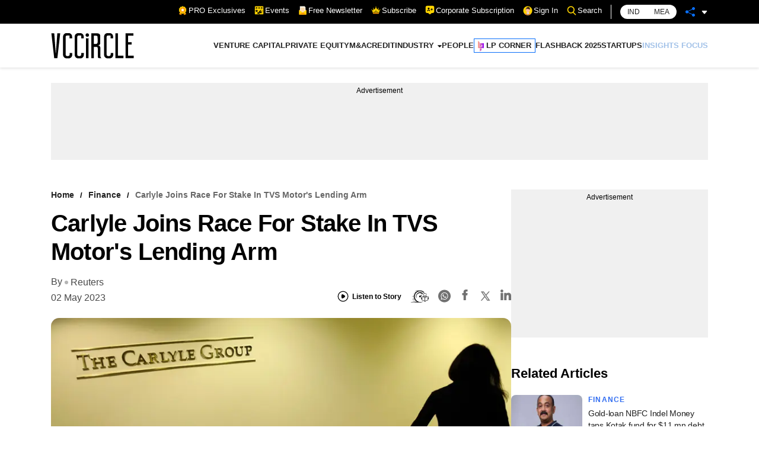

--- FILE ---
content_type: text/html; charset=utf-8
request_url: https://www.google.com/recaptcha/api2/aframe
body_size: 183
content:
<!DOCTYPE HTML><html><head><meta http-equiv="content-type" content="text/html; charset=UTF-8"></head><body><script nonce="duWkBKsiTvUBA_s9H7TbBg">/** Anti-fraud and anti-abuse applications only. See google.com/recaptcha */ try{var clients={'sodar':'https://pagead2.googlesyndication.com/pagead/sodar?'};window.addEventListener("message",function(a){try{if(a.source===window.parent){var b=JSON.parse(a.data);var c=clients[b['id']];if(c){var d=document.createElement('img');d.src=c+b['params']+'&rc='+(localStorage.getItem("rc::a")?sessionStorage.getItem("rc::b"):"");window.document.body.appendChild(d);sessionStorage.setItem("rc::e",parseInt(sessionStorage.getItem("rc::e")||0)+1);localStorage.setItem("rc::h",'1769099658817');}}}catch(b){}});window.parent.postMessage("_grecaptcha_ready", "*");}catch(b){}</script></body></html>

--- FILE ---
content_type: application/javascript; charset=utf-8
request_url: https://fundingchoicesmessages.google.com/f/AGSKWxXmi71Gpw-r2CatEQIqWDgYhmAqufGnBuuqvSfBkcecVvFCH-AjldY8oNKrGxI1YnbvhFlOK1qupNRq6L59icjZwOr06up5HD_IH8HSNqmc8JzGTe5L8BsdTfedegf6Shh6FaXaiD_cqVgJf7ErAcXAYhDQskrNJBFI6U7saMAw2sh1MX9Ki7luo9_y/_-ad-link-/ad2_/ad/small-/oas_mjx3./ad_count.
body_size: -1289
content:
window['b27ec3cc-f268-4b18-93b9-7c66e7cfe6a6'] = true;